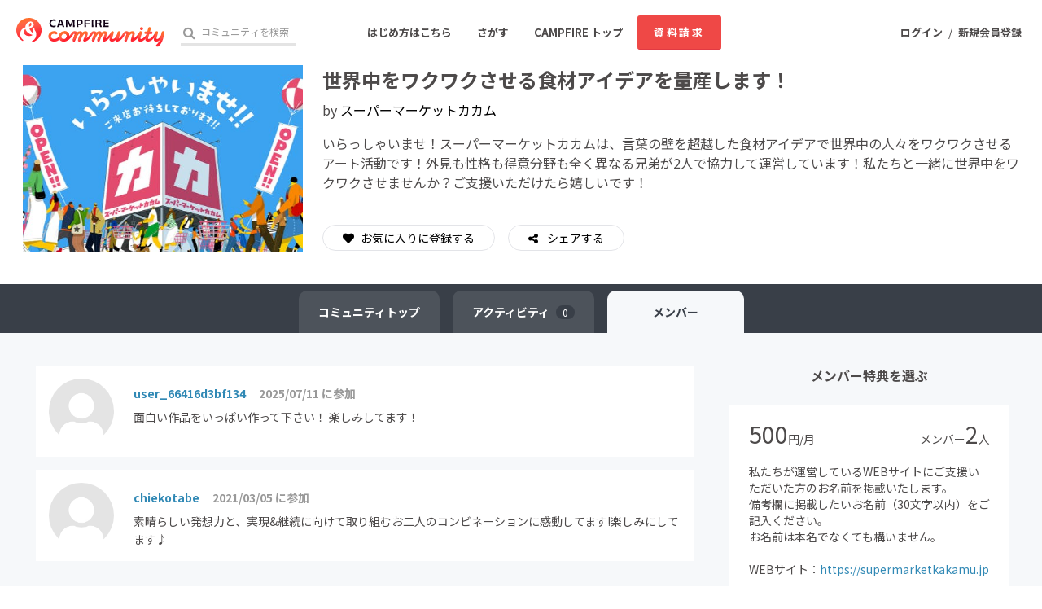

--- FILE ---
content_type: text/html; charset=utf-8
request_url: https://community.camp-fire.jp/projects/239998/backers
body_size: 6663
content:
<!DOCTYPE html><html class="campfire" lang="ja"><head>  <script>
    dataLayer = [];

  </script>

    <script>
      // Unique Script ID: 0chApkuUDDg=
      dataLayer.push({"facebook_conversion_api_global_event_id":"18.225.11.141_Mozilla/5.0 (Macintosh; Intel Mac OS X 10_15_7) AppleWebKit/537.36 (KHTML, like Gecko) Chrome/131.0.0.0 Safari/537.36; ClaudeBot/1.0; +claudebot@anthropic.com)_1769707228"}, {"event":"ab_test","event_category":"Y202512_po_toppage_header_readyfor_link","event_action":"test_start","event_label":"b"}, {"dynx_itemid":239998,"dynx_project_type":"fanclub","dynx_project_source":"fanclub","dynx_project_theme":"community","dynx_project_category":"category_art","dynx_project_status":"opened","dynx_project_visibility":"public","dynx_has_backable_rewards":true,"dynx_backer_count":2,"dynx_backer_total":null,"dynx_included_feeds_ydn":false,"dynx_included_feeds_affiliate":false,"dynx_included_feeds_ls_affiliate":true,"dynx_included_feeds_criteo":false,"dynx_included_feeds_facebook":false,"dynx_included_feeds_gdr":false,"dynx_project_prefecture":null});
    </script>

  <script>
  (function(w,d,s,l,i){w[l]=w[l]||[];w[l].push({'gtm.start':
  new Date().getTime(),event:'gtm.js'});var f=d.getElementsByTagName(s)[0],
  j=d.createElement(s),dl=l!='dataLayer'?'&l='+l:'';j.async=true;j.src=
  'https://www.googletagmanager.com/gtm.js?id='+i+dl;f.parentNode.insertBefore(j,f);
  })(window,document,'script','dataLayer','GTM-W9DRDW2');</script>


<link href="https://fonts.googleapis.com" rel="preconnect" /><link crossorigin="anonymous" href="https://fonts.gstatic.com" rel="preconnect" /><link href="https://fonts.googleapis.com/css2?family=Noto+Sans+JP:wght@400;500;700&amp;display=swap" rel="stylesheet" /><link href="https://kit.fontawesome.com" rel="preconnect" /><link crossorigin="anonymous" href="https://ka-p.fontawesome.com" rel="preconnect" /><script async="" crossorigin="anonymous" src="https://kit.fontawesome.com/18f0a5c5ec.js"></script><meta content="NOYDIR" name="ROBOTS" /><meta content="NOODP" name="ROBOTS" /><link media="handheld" rel="alternate" /><meta content="width=device-width,initial-scale=1,minimum-scale=1,maximum-scale=1,user-scalable=no" name="viewport" /><meta content="198416226868447" property="fb:app_id" /><meta content="175430739163635" property="fb:pages" /><meta content="816f5f822973010374b9945914e9fd48" name="p:domain_verify" /><meta content="IE=Edge" http-equiv="X-UA-Compatible" /><meta content="yes" name="apple-mobile-web-app-capable" /><meta content="default" name="apple-mobile-web-app-status-bar-style" /><title>世界中をワクワクさせる食材アイデアを量産します！のメンバー一覧 CAMPFIREコミュニティ</title>
<link rel="icon" type="image/x-icon" href="https://static.camp-fire.jp/assets/favicon/community/favicon2022-8a5ef5d28a4f20286d005ca0744a0941dbb87f497686248879623e812a49d860.ico">
<link rel="apple-touch-icon" type="image/png" href="https://static.camp-fire.jp/assets/favicon/community/touch_icon2022-8fae230f5e6b9bce734692b13c8bd23bcf3005a66b6b37e647a2d2fcbe567c6a.png" sizes="152x152">
<meta name="description" content="いらっしゃいませ！スーパーマーケットカカムは、言葉の壁を超越した食材アイデアで世界中の人々をワクワクさせるアート活動です！外見も性格も得意分野も全く異なる兄弟が2人で協力して運営しています！私たちと一緒に世界中をワクワクさせませんか？ご支援いただけたら嬉しいです！">
<meta name="keywords" content="クラウドファンディング,資金調達,campfire,キャンプファイヤー,ソーシャルファンディング,クリエイター,少額出資,プレオーダー">
<link rel="canonical" href="https://community.camp-fire.jp/projects/239998/backers">
<meta name="translation missing: community.backers.index.noindex" content="nofollow">
<meta property="og:title" content="世界中をワクワクさせる食材アイデアを量産します！のメンバー一覧">
<meta property="og:description" content="いらっしゃいませ！スーパーマーケットカカムは、言葉の壁を超越した食材アイデアで世界中の人々をワクワクさせるアート活動です！外見も性格も得意分野も全く異なる兄弟が2人で協力して運営しています！私たちと一緒に世界中をワクワクさせませんか？ご支援いただけたら嬉しいです！">
<meta property="og:image" content="https://static.camp-fire.jp/assets/community/community_ogp2022-0b643e981b2232b021d3997e325ad79a031eb2d9ed953f5498177f5591eecb86.png">
<meta name="twitter:card" content="summary_large_image">
<meta name="twitter:site" content="@CAMP_community_">
<meta name="note:card" content="summary_large_image"><meta name="csrf-param" content="authenticity_token" />
<meta name="csrf-token" content="YdL0XurCSsr8YIv_K6sR_mK6iJldk8C5KpwOIGbgJdXadCmuJjqHTKULFeo19nX_RpY_9rwKDnqz4ZMHh_dWmQ" /><script>const BASE_URL = "https://camp-fire.jp/";
const API_URL = "https://api.camp-fire.jp/";</script><script src="https://static.camp-fire.jp/assets/application-bacaf39b50d5637f7f09cc732b169afc72aae74a8e445506709d017a8962a575.js"></script><script src="https://static.camp-fire.jp/assets/themes/community/common-7b1b8e6438079f828df35b8674f17f07b550dc40b1f91bb18d2313ea5894a653.js"></script><script src="https://cdn.jsdelivr.net/npm/canvas-confetti@1.5.1/dist/confetti.browser.min.js"></script><script src="https://static.camp-fire.jp/assets/change_money_unit-6d87c47953d5890b05e24b09a46f5ceed96ff0f4c68bd76b2b9f0eec670a76a3.js" defer="defer"></script><script src="https://static.camp-fire.jp/assets/lazysizes.min-a12a6994abeab0df1a1df0c6afea565afbef9c001213ed7848b4967fb3bcfffb.js" async="async"></script><script src="https://static.camp-fire.jp/assets/community_project_show-e27817dfce0b6d56b859.js"></script><link rel="stylesheet" href="https://static.camp-fire.jp/assets/application-3f7b74a350d8d5382cac8bae938a4e04a448f5c6aaf8462a37611028a06c6e8d.css" media="all" /><link rel="stylesheet" href="https://static.camp-fire.jp/assets/themes/community/common-51d2b1799c35b19263a0c1096157e833ff8f79edfabc25c8da8ea90101137953.css" /><link rel="stylesheet" href="https://static.camp-fire.jp/assets/slick-c0d9711ca26a60b2f858844332fc390b344513af5125e95a027261a5927e1374.css" media="all" /><link rel="stylesheet" href="https://static.camp-fire.jp/assets/themes/community/refine-fe497677b54ab90c9629db15f96de8af33da8eac3ff8c8783ad05fc477610fcf.css" /></head><body id="page-top"><noscript><iframe src="https://www.googletagmanager.com/ns.html?id=GTM-W9DRDW2"
height="0" width="0" style="display:none;visibility:hidden"></iframe></noscript>
<div class="backers-index layouts-backers layouts1 community-page-layout wrapper"><header class="header community"><nav class="gl-header"><div class="navigation clearfix"><div class="logo" id="gl-logo"><a id="hnav_header_logo" title="CAMPFIRE Community - クラウドファンディング" href="https://community.camp-fire.jp/"><img alt="CAMPFIREコミュニティ" srcset="https://static.camp-fire.jp/assets/community/logo_community2022-2ecb1b617b5d3e0b4042d5680cb449fd2f8e9c2579322c59bcbc545298d9e867.svg?ixlib=rails-2.1.4&amp;auto=format&amp;w=320 320w, https://static.camp-fire.jp/assets/community/logo_community2022-2ecb1b617b5d3e0b4042d5680cb449fd2f8e9c2579322c59bcbc545298d9e867.svg?ixlib=rails-2.1.4&amp;auto=format&amp;w=414 414w, https://static.camp-fire.jp/assets/community/logo_community2022-2ecb1b617b5d3e0b4042d5680cb449fd2f8e9c2579322c59bcbc545298d9e867.svg?ixlib=rails-2.1.4&amp;auto=format&amp;w=768 768w, https://static.camp-fire.jp/assets/community/logo_community2022-2ecb1b617b5d3e0b4042d5680cb449fd2f8e9c2579322c59bcbc545298d9e867.svg?ixlib=rails-2.1.4&amp;auto=format&amp;w=960 960w, https://static.camp-fire.jp/assets/community/logo_community2022-2ecb1b617b5d3e0b4042d5680cb449fd2f8e9c2579322c59bcbc545298d9e867.svg?ixlib=rails-2.1.4&amp;auto=format&amp;w=1024 1024w" sizes="100vw" src="https://static.camp-fire.jp/assets/community/logo_community2022-2ecb1b617b5d3e0b4042d5680cb449fd2f8e9c2579322c59bcbc545298d9e867.svg?ixlib=rails-2.1.4&auto=format" /></a></div><div class="header-search" id="search-wrap"><form action="https://community.camp-fire.jp/projects/search" autocomplete="off" method="get"><label for="hnav_header_search" id="search-icon"><i class="fa fa-search"></i></label><input class="custom" id="hnav_header_search" name="word" placeholder="コミュニティを検索" type="text" /><a class="search-close" href="" id="hnav_search_close"><i class="fa fa-times"></i></a></form></div><div id="header-users"><div class="user-normal"><a id="hnav_user_action_login" title="ログイン" href="https://community.camp-fire.jp/login">ログイン</a><span>/</span><a id="hnav_user_action_signup" title="新規会員登録" href="/signup">新規会員登録</a></div></div><a id="hnav_search_open" class="search-open" href=""><i class="fa fa-search"></i></a><a id="community-header-dlform" target="_blank" class="red no-shadow button community-header__sp-dlform " href="https://form.run/@community-support-dlform">資料請求</a></div><div class="menu-global clearfix" id="menu-global"><ul><li><a id="hnav_menu_start" title="コミュニティを始める" href="https://community.camp-fire.jp/readyfor">はじめ方はこちら</a></li><li><a id="hnav_menu_open" title="コミュニティをさがす" href="https://community.camp-fire.jp/projects">さがす</a></li><li class="sp-none sc-none"><a title="CAMPFIRE トップ" href="https://camp-fire.jp/">CAMPFIRE トップ</a></li><li class="sp-none sc-none"><a id="community-header-dlform" target="_blank" class="red no-shadow button header_brochure" href="https://form.run/@community-support-dlform">資料請求</a></li></ul></div><div class="more-menu" id="more-menu"><ul><li><ul><li><a id="hnav_menu_project_popular" title="おすすめのコミュニティ" href="https://community.camp-fire.jp/">おすすめのコミュニティ</a></li><li><a id="hnav_menu_project_popular" title="人気のコミュニティ" href="https://community.camp-fire.jp/projects">人気のコミュニティ</a></li><li><a id="hnav_menu_project_fresh" title="新着のコミュニティ" href="https://community.camp-fire.jp/projects/fresh">新着のコミュニティ</a></li></ul></li><li><ul class="category clearfix"><li><i class="fa fa-angle-right"></i><a id="hnav_menu_category_art" title="アート・写真" href="https://community.camp-fire.jp/projects/category/art">アート・写真</a></li><li><i class="fa fa-angle-right"></i><a id="hnav_menu_category_music" title="音楽" href="https://community.camp-fire.jp/projects/category/music">音楽</a></li><li><i class="fa fa-angle-right"></i><a id="hnav_menu_category_dance" title="舞台・パフォーマンス" href="https://community.camp-fire.jp/projects/category/dance">舞台・パフォーマンス</a></li><li><i class="fa fa-angle-right"></i><a id="hnav_menu_category_product" title="プロダクト" href="https://community.camp-fire.jp/projects/category/product">プロダクト</a></li><li><i class="fa fa-angle-right"></i><a id="hnav_menu_category_technology" title="テクノロジー・ガジェット" href="https://community.camp-fire.jp/projects/category/technology">テクノロジー・ガジェット</a></li><li><i class="fa fa-angle-right"></i><a id="hnav_menu_category_game" title="ゲーム・サービス開発" href="https://community.camp-fire.jp/projects/category/game">ゲーム・サービス開発</a></li><li><i class="fa fa-angle-right"></i><a id="hnav_menu_category_food" title="フード・飲食店" href="https://community.camp-fire.jp/projects/category/food">フード・飲食店</a></li><li><i class="fa fa-angle-right"></i><a id="hnav_menu_category_fashion" title="ファッション" href="https://community.camp-fire.jp/projects/category/fashion">ファッション</a></li><li><i class="fa fa-angle-right"></i><a id="hnav_menu_category_movie" title="映像・映画" href="https://community.camp-fire.jp/projects/category/movie">映像・映画</a></li><li><i class="fa fa-angle-right"></i><a id="hnav_menu_category_publishing" title="書籍・雑誌出版" href="https://community.camp-fire.jp/projects/category/publishing">書籍・雑誌出版</a></li><li><i class="fa fa-angle-right"></i><a id="hnav_menu_category_anime" title="アニメ・漫画" href="https://community.camp-fire.jp/projects/category/anime">アニメ・漫画</a></li><li><i class="fa fa-angle-right"></i><a id="hnav_menu_category_sports" title="スポーツ" href="https://community.camp-fire.jp/projects/category/sports">スポーツ</a></li><li><i class="fa fa-angle-right"></i><a id="hnav_menu_category_business" title="ビジネス・起業" href="https://community.camp-fire.jp/projects/category/business">ビジネス・起業</a></li><li><i class="fa fa-angle-right"></i><a id="hnav_menu_category_social-good" title="ソーシャルグッド" href="https://community.camp-fire.jp/projects/category/social-good">ソーシャルグッド</a></li><li><i class="fa fa-angle-right"></i><a id="hnav_menu_category_beauty" title="ビューティー・ヘルスケア" href="https://community.camp-fire.jp/projects/category/beauty">ビューティー・ヘルスケア</a></li><li><i class="fa fa-angle-right"></i><a id="hnav_menu_category_local" title="まちづくり・地域活性化" href="https://community.camp-fire.jp/projects/category/local">まちづくり・地域活性化</a></li><li><i class="fa fa-angle-right"></i><a id="hnav_menu_category_challenge" title="チャレンジ" href="https://community.camp-fire.jp/projects/category/challenge">チャレンジ</a></li></ul></li><li><ul><li><a id="hnav_menu_goodmorning" title="CAMPFIRE for Social Good" href="https://camp-fire.jp/forsocialgood/readyfor">CAMPFIRE for Social Good</a></li><li><a id="hnav_menu_mocolle" title="CAMPFIRE Creation" href="https://camp-fire.jp/creation">CAMPFIRE Creation</a></li></ul></li></ul></div></nav></header><div class="container" id="js-container"><div class="community-page"><div data-project-id="239998" data-vue="ProjectSimplified"><div class="before-mount-header"></div></div><div id="content-area"><div><ul class="communitypage-tabmenu"><li><a href="/projects/view/239998#menu"><span class="sp-none">コミュニティ</span>トップ</a></li><li><a href="/projects/239998/activities#menu">アクティビティ<span class="count">0</span></a></li><li class="current"><a title="支援者" class="ga-detail-patron" rel="nofollow" href="/projects/239998/backers#menu">メンバー</a></li></ul></div><div data-vue="ProjectSigninOrSignupWithFormModal"></div><div class="contents"><section class="body collapse"><div data-project-id="239998" data-vue="MemberList"></div></section><div><div data-preview="false" data-project-id="239998" data-token="" data-vue="ProjectRewardList"></div><div data-vue="ProjectFavoriteArea"></div></div></div></div></div><div data-type="community-page" data-vue="ContentLoaderOverlay"></div><script>$(function () {
  if (window.matchMedia('(max-width: 768px)').matches) {
    const spFixedMenuSlider = document.querySelector('.sp-fix-menu.rewards-slider-wrap');
    const spFixedMenuSliderSection = document.querySelector('.sp-fix-menu-reward-slider-section');
    let startPosition = 0;

    if (!spFixedMenuSlider || !spFixedMenuSliderSection) return;

    const callback = function (entries) {
      entries.forEach((entry) => {
        if (entry.isIntersecting) {
          spFixedMenuSlider.classList.remove('show');
          spFixedMenuSlider.classList.add('is-intersecting');
        } else {
          spFixedMenuSlider.classList.add('show');
          spFixedMenuSlider.classList.remove('is-intersecting');
        }
      });
    };
    const observer = new IntersectionObserver(callback, {
      threshold: 0,
      rootMargin: '-100% 0px 100% 0px',
    });
    const target = document.querySelector('#reward-list');
    observer.observe(target);

    $(window).scroll(function(){
      const currentPosition = $(this).scrollTop();
      if (currentPosition <= startPosition) {
        spFixedMenuSlider.classList.remove('show');
      } else if (currentPosition > startPosition && !spFixedMenuSlider.classList.contains('is-intersecting')) {
        spFixedMenuSlider.classList.add('show');
      }
      startPosition = currentPosition;
    });
  }
})</script></div></div><footer class="footer" id="js-footer"><div class="inner"><div class="footer-top-area"><section class="category"><h6>カテゴリー</h6><div class="inner-block"><ul><li><a title="テクノロジー・ガジェット" href="/projects/category/technology">テクノロジー・ガジェット</a></li><li><a title="プロダクト" href="/projects/category/product">プロダクト</a></li><li><a title="フード・飲食店" href="/projects/category/food">フード・飲食店</a></li><li><a title="アニメ・漫画" href="/projects/category/anime">アニメ・漫画</a></li><li><a title="ファッション" href="/projects/category/fashion">ファッション</a></li><li><a title="ゲーム・サービス開発" href="/projects/category/game">ゲーム・サービス開発</a></li><li><a title="ビジネス・起業" href="/projects/category/business">ビジネス・起業</a></li><li><a title="アート・写真" href="/projects/category/art">アート・写真</a></li><li><a title="ソーシャルグッド" href="/projects/category/social-good">ソーシャルグッド</a></li></ul></div><div class="inner-block"><ul><li><a title="まちづくり・地域活性化" href="/projects/category/local">まちづくり・地域活性化</a></li><li><a title="音楽" href="/projects/category/music">音楽</a></li><li><a title="チャレンジ" href="/projects/category/challenge">チャレンジ</a></li><li><a title="スポーツ" href="/projects/category/sports">スポーツ</a></li><li><a title="映像・映画" href="/projects/category/movie">映像・映画</a></li><li><a title="書籍・雑誌出版" href="/projects/category/publishing">書籍・雑誌出版</a></li><li><a title="ビューティー・ヘルスケア" href="/projects/category/beauty">ビューティー・ヘルスケア</a></li><li><a title="舞台・パフォーマンス" href="/projects/category/dance">舞台・パフォーマンス</a></li></ul></div></section><section class="support"><h6>起案サポート</h6><div class="inner-block"><ul><li><a href="https://camp-fire.jp/readyfor">プロジェクトを作る</a></li><li><a target="_blank" href="https://camp-fire.jp/form/po-document-service">資料請求</a></li></ul></div><div class="inner-block"><ul><li><a href="https://camp-fire.jp/ai-assistant/form/counsel?conversion_location=footer">スタッフに相談する</a></li></ul></div><div class="academy-block"><p>クラウドファンディングのノウハウを無料で学ぼう</p><div class="academy-label"><img alt="academy" class="academy" srcset="https://static.camp-fire.jp/assets/share/academy-95ed1ec32dff35ea403100297d9c07278a89def1f4885fa6cee169e050eeccc2.svg?ixlib=rails-2.1.4&amp;auto=format&amp;w=320 320w, https://static.camp-fire.jp/assets/share/academy-95ed1ec32dff35ea403100297d9c07278a89def1f4885fa6cee169e050eeccc2.svg?ixlib=rails-2.1.4&amp;auto=format&amp;w=414 414w, https://static.camp-fire.jp/assets/share/academy-95ed1ec32dff35ea403100297d9c07278a89def1f4885fa6cee169e050eeccc2.svg?ixlib=rails-2.1.4&amp;auto=format&amp;w=768 768w, https://static.camp-fire.jp/assets/share/academy-95ed1ec32dff35ea403100297d9c07278a89def1f4885fa6cee169e050eeccc2.svg?ixlib=rails-2.1.4&amp;auto=format&amp;w=960 960w, https://static.camp-fire.jp/assets/share/academy-95ed1ec32dff35ea403100297d9c07278a89def1f4885fa6cee169e050eeccc2.svg?ixlib=rails-2.1.4&amp;auto=format&amp;w=1024 1024w" sizes="100vw" src="https://static.camp-fire.jp/assets/share/academy-95ed1ec32dff35ea403100297d9c07278a89def1f4885fa6cee169e050eeccc2.svg?ixlib=rails-2.1.4&auto=format" /><p>CAMPFIREアカデミー</p></div><div class="academy-left-inner-block"><ul><li><a target="_blank" href="https://camp-fire.jp/academy">CAMPFIREアカデミーとは</a></li><li><a target="_blank" href="https://camp-fire.jp/academy/crowdfunding">クラウドファンディングとは</a></li><li><a target="_blank" href="https://camp-fire.jp/academy/making">プロジェクトの作り方</a></li><li><a target="_blank" href="https://camp-fire.jp/academy/pr">プロジェクトの広め方</a></li></ul></div><div class="academy-right-inner-block"><ul><li><a target="_blank" href="https://camp-fire.jp/academy/seminar">説明会・相談会</a></li><li><a target="_blank" href="https://camp-fire.jp/academy/support">サポートサービス</a></li><li><a target="_blank" href="https://camp-fire.jp/academy/casestudy">実施事例</a></li><li><a target="_blank" href="https://camp-fire.jp/stats">統計データ</a></li></ul></div></div></section><section class="service half"><h6>サービス</h6><ul><li><a title="CAMPFIRE" href="https://camp-fire.jp/">CAMPFIRE</a></li><li><a title="CAMPFIRE コミュニティ" href="https://community.camp-fire.jp/">CAMPFIRE コミュニティ</a></li><li><a title="CAMPFIRE Creation" href="https://camp-fire.jp/creation">CAMPFIRE Creation</a></li><li><a title="CAMPFIRE for Social Good" href="https://camp-fire.jp/forsocialgood/readyfor">CAMPFIRE for Social Good</a></li><li><a title="CAMPFIRE for Entertainment" href="https://camp-fire.jp/readyfor-forentertainment">CAMPFIRE for Entertainment</a></li><li><a title="CAMPFIRE for Sports" href="https://camp-fire.jp/readyfor-forsports">CAMPFIRE for Sports</a></li><li><a title="CAMPFIREふるさと納税" href="https://camp-fire.jp/furusato">CAMPFIRE ふるさと納税</a></li><li><a title="AD FOR ALL" href="https://camp-fire.jp/adforall">AD FOR ALL</a></li><li><a title="HIOKOSHI" href="https://camp-fire.jp/curations/hiokoshi">HIOKOSHI</a></li><li><a title="JFAクラウドファンディング" href="https://jfa.camp-fire.jp/">JFAクラウドファンディング</a></li><li><a title="machi-ya" href="https://camp-fire.jp/machi-ya">machi-ya</a></li></ul></section><section class="about half"><h6>CAMPFIRE について</h6><ul><li><a title="CAMPFIREとは" href="https://camp-fire.jp/about">CAMPFIREとは</a></li><li><a title="あんしん・安全への取り組み" href="/safety">あんしん・安全への取り組み</a></li><li><a title="ニュース" href="/news">ニュース</a></li><li><a title="ヘルプ" target="_blank" href="https://help.camp-fire.jp/hc/ja">ヘルプ</a></li><li><a title="お問い合わせ" rel="nofollow" href="/inquiries">お問い合わせ</a></li></ul><p>各種規定</p><ul><li><a title="利用規約" href="https://camp-fire.jp/term">利用規約</a></li><li><a title="細則" href="https://camp-fire.jp/bylaws">細則</a></li><li><a title="プライバシーポリシー" href="https://camp-fire.jp/privacy">プライバシーポリシー</a></li><li><a title="特定商取引法に基づく表記" href="https://camp-fire.jp/legal">特定商取引法に基づく表記</a></li><li><a title="情報セキュリティ方針" href="https://camp-fire.jp/security-compliance/policy">情報セキュリティ方針</a></li><li><a title="反社基本方針" href="https://camp-fire.jp/antisocial">反社基本方針</a></li><li><a title="カスタマーハラスメントに対する考え方" href="https://camp-fire.jp/customer-harassment">カスタマーハラスメントに対する考え方</a></li><li><a title="クッキーポリシー" href="https://camp-fire.jp/cookie">クッキーポリシー</a></li></ul></section></div><section class="group"><h6>CAMPFIRE GROUP</h6><ul><li><a title="Livefor株式会社" target="_blank" href="https://live4.co/">Livefor株式会社</a></li></ul></section><div class="qr-code-note">「QRコード」は株式会社デンソーウェーブの登録商標です。</div><div class="footer-bottom-area"><section class="logo"><a href="https://camp-fire.jp/"><img srcset="https://static.camp-fire.jp/assets/logo/campfire_white-461e55a8cb2fcf01a7d0a5eccba969601faf9205cf9c8d82e2d9f3bf22753645.svg?ixlib=rails-2.1.4&amp;auto=format&amp;w=320 320w, https://static.camp-fire.jp/assets/logo/campfire_white-461e55a8cb2fcf01a7d0a5eccba969601faf9205cf9c8d82e2d9f3bf22753645.svg?ixlib=rails-2.1.4&amp;auto=format&amp;w=414 414w, https://static.camp-fire.jp/assets/logo/campfire_white-461e55a8cb2fcf01a7d0a5eccba969601faf9205cf9c8d82e2d9f3bf22753645.svg?ixlib=rails-2.1.4&amp;auto=format&amp;w=768 768w, https://static.camp-fire.jp/assets/logo/campfire_white-461e55a8cb2fcf01a7d0a5eccba969601faf9205cf9c8d82e2d9f3bf22753645.svg?ixlib=rails-2.1.4&amp;auto=format&amp;w=960 960w, https://static.camp-fire.jp/assets/logo/campfire_white-461e55a8cb2fcf01a7d0a5eccba969601faf9205cf9c8d82e2d9f3bf22753645.svg?ixlib=rails-2.1.4&amp;auto=format&amp;w=1024 1024w" sizes="100vw" src="https://static.camp-fire.jp/assets/logo/campfire_white-461e55a8cb2fcf01a7d0a5eccba969601faf9205cf9c8d82e2d9f3bf22753645.svg?ixlib=rails-2.1.4&auto=format" /></a></section><section class="company"><adress class="copyright">&copy;<a target="_blank" href="https://campfire.co.jp">CAMPFIRE, Inc.</a></adress><ul><li><a title="会社情報" target="_blank" href="https://campfire.co.jp/about/">会社概要</a></li><li><a title="採用情報" target="_blank" href="https://campfire.co.jp/careers/">採用情報</a></li><li><a title="パートナー募集" href="/partner">パートナー募集</a></li></ul></section><section class="social"><ul><li><a target="_blank" href="https://ignite.camp-fire.jp/subscribe"><i class="far fa-envelope"></i></a></li><li><a target="_blank" href="https://www.facebook.com/campfirejp"><i class="fab fa-facebook"></i></a></li><li><a target="_blank" href="https://twitter.com/campfirejp"><img class="logo-x-twitter" srcset="https://static.camp-fire.jp/assets/logo/x-twitter-white-3f63814567ee52cf9c076987442505a6413a874e88a64b0c8054158ac676ed94.svg?ixlib=rails-2.1.4&amp;auto=format&amp;w=320 320w, https://static.camp-fire.jp/assets/logo/x-twitter-white-3f63814567ee52cf9c076987442505a6413a874e88a64b0c8054158ac676ed94.svg?ixlib=rails-2.1.4&amp;auto=format&amp;w=414 414w, https://static.camp-fire.jp/assets/logo/x-twitter-white-3f63814567ee52cf9c076987442505a6413a874e88a64b0c8054158ac676ed94.svg?ixlib=rails-2.1.4&amp;auto=format&amp;w=768 768w, https://static.camp-fire.jp/assets/logo/x-twitter-white-3f63814567ee52cf9c076987442505a6413a874e88a64b0c8054158ac676ed94.svg?ixlib=rails-2.1.4&amp;auto=format&amp;w=960 960w, https://static.camp-fire.jp/assets/logo/x-twitter-white-3f63814567ee52cf9c076987442505a6413a874e88a64b0c8054158ac676ed94.svg?ixlib=rails-2.1.4&amp;auto=format&amp;w=1024 1024w" sizes="100vw" src="https://static.camp-fire.jp/assets/logo/x-twitter-white-3f63814567ee52cf9c076987442505a6413a874e88a64b0c8054158ac676ed94.svg?ixlib=rails-2.1.4&auto=format" /></a></li><li><a target="_blank" href="https://instagram.com/campfire_jp/"><i class="fab fa-instagram"></i></a></li><li><a target="_blank" href="https://line.me/ti/p/%40iqs4598g"><i class="fab fa-line"></i></a></li></ul></section></div></div></footer><div class="floating-margin-box"></div><div data-login="false" data-vue="LoginModalForFollowButton"></div><input id="notification_message" type="hidden" value="" /><script>(function (d, s, id) {
    var js, fjs = d.getElementsByTagName(s)[0];
    if (d.getElementById(id)) return;
    js = d.createElement(s);
    js.id = id;
    js.async = true;
    js.src = '//connect.facebook.net/ja_JP/sdk.js#version=v2.12&xfbml=1&appId=198416226868447';
    fjs.parentNode.insertBefore(js, fjs);
}(document, 'script', 'facebook-jssdk'));</script></body></html>

--- FILE ---
content_type: text/plain
request_url: https://www.google-analytics.com/j/collect?v=1&_v=j102&a=1397592841&t=pageview&_s=1&dl=https%3A%2F%2Fcommunity.camp-fire.jp%2Fprojects%2F239998%2Fbackers&ul=en-us%40posix&dt=%E4%B8%96%E7%95%8C%E4%B8%AD%E3%82%92%E3%83%AF%E3%82%AF%E3%83%AF%E3%82%AF%E3%81%95%E3%81%9B%E3%82%8B%E9%A3%9F%E6%9D%90%E3%82%A2%E3%82%A4%E3%83%87%E3%82%A2%E3%82%92%E9%87%8F%E7%94%A3%E3%81%97%E3%81%BE%E3%81%99%EF%BC%81%E3%81%AE%E3%83%A1%E3%83%B3%E3%83%90%E3%83%BC%E4%B8%80%E8%A6%A7%20CAMPFIRE%E3%82%B3%E3%83%9F%E3%83%A5%E3%83%8B%E3%83%86%E3%82%A3&sr=1280x720&vp=1280x720&_u=YEBAAEABAAAAACAAI~&jid=630717949&gjid=946127005&cid=1594146988.1769707235&tid=UA-20682757-3&_gid=149341528.1769707235&_r=1&_slc=1&gtm=45He61r1n81W9DRDW2v79589075za200zd79589075&gcd=13l3l3l3l1l1&dma=0&tag_exp=103116026~103200004~104527906~104528500~104684208~104684211~115495940~115938466~115938469~116185181~116185182~116988316~116992597~117041587&z=1917961290
body_size: -452
content:
2,cG-GVQH5EG5T5

--- FILE ---
content_type: image/svg+xml
request_url: https://static.camp-fire.jp/assets/images/logoicon2022-2156d5dcc1a42f005bf8.svg
body_size: 549
content:
<?xml version="1.0" encoding="utf-8"?>
<svg xmlns="http://www.w3.org/2000/svg" xmlns:xlink="http://www.w3.org/1999/xlink" version="1.1" id="レイヤー_1" x="0px" y="0px" viewBox="0 0 335.87 328.46" style="enable-background:new 0 0 335.87 328.46;">
<style type="text/css">
.st0{fill:url(#Symbol_x5F_colour_00000011018416983740415630000016986393554041151154_);}
</style>
<g>

<linearGradient id="Symbol_x5F_colour_00000155865608714398262140000007346969902615050665_" gradientUnits="userSpaceOnUse" x1="124.4658" y1="5.703" x2="211.36" y2="329.9966">
<stop offset="0" style="stop-color:#FF6E24"/>
<stop offset="0.1504" style="stop-color:#FF6940"/>
<stop offset="0.3813" style="stop-color:#FF5547"/>
<stop offset="0.6693" style="stop-color:#FF2E39"/>
<stop offset="1" style="stop-color:#FF202D"/>
</linearGradient>

<path id="Symbol_x5F_colour_00000134955241896803420000000008390834385758508942_" style="fill:url(#Symbol_x5F_colour_00000155865608714398262140000007346969902615050665_);" d="M169.99,118.62c-1.24-12.08-0.3-21.02,2.67-30.4c3.66-11.56,10.69-20.24,17.94-22.51c0.43-0.13,0.91-0.27,1.61-0.27&#xA;c0.68,0,1.17,0.19,1.55,0.41c4.6,2.68,7.78,11.4,7.78,20.96C201.55,105.24,190.11,115.21,169.99,118.62z M122.95,152.51&#xA;c-13.46,4.65-22.8,18.36-22.8,35.91c0,36.5,34.77,58.25,67.97,58.25c25.98,0,40.46-6.19,48.77-15.27&#xA;C170.35,220.53,132.5,190.76,122.95,152.51z M192.75,1.87C101.04-11.84,15.57,51.4,1.87,143.12&#xA;c-10.31,69.01,22.94,134.48,79.1,168.5c3.93,2.46,9.19,0.7,11.42-3.37c2.23-4.06,0.23-8.41-3.31-11.4&#xA;c-23.3-18.79-37.55-46.5-37.55-77.75c0-47.23,31.04-80.31,68.97-90.65l0.05-0.01c1.12-56.26,44.12-77.36,69.41-80.71&#xA;c0.96-0.13,1.81-0.21,2.76-0.21c2.11,0,3.67,0.3,5.49,0.87c17.33,5.37,34.08,21.9,34.08,45.26c0,21.57-20.63,38.39-58.24,46.82&#xA;l-0.24,0.06c3.42,13.83,8.88,24.81,18.82,38.07c9.77,13.04,21.47,23.48,34.34,31.09c0.4-2.41,0.61-4.86,0.61-7.35&#xA;c0-7.96-1.3-14.19-4.69-23.39c-3.54-9.62-4.58-12.69-4.58-21.97c0-15.88,12.98-24.95,26.59-24.95c6.61,0,11.08,2.21,14.07,5.64&#xA;c0.23,0.27,0.34,0.54,0.34,0.88c0,0.83-0.64,1.51-1.54,1.39c-0.84-0.11-1.75-0.17-2.75-0.17c-7.57,0-13.72,3.69-13.72,13.03&#xA;c0,8.58,6.96,16.29,11.99,24.89c7.79,13.32,12.79,25.69,12.79,45.85c0,36.33-16.84,72.44-53.89,89.07c-4.18,2-6.09,6.88-4.18,11.1&#xA;c1.91,4.22,6.72,5.63,11.11,4.16c58.93-18.9,105.13-69.79,114.89-135.14C347.71,101.04,284.47,15.57,192.75,1.87z"/>
</g>
</svg>